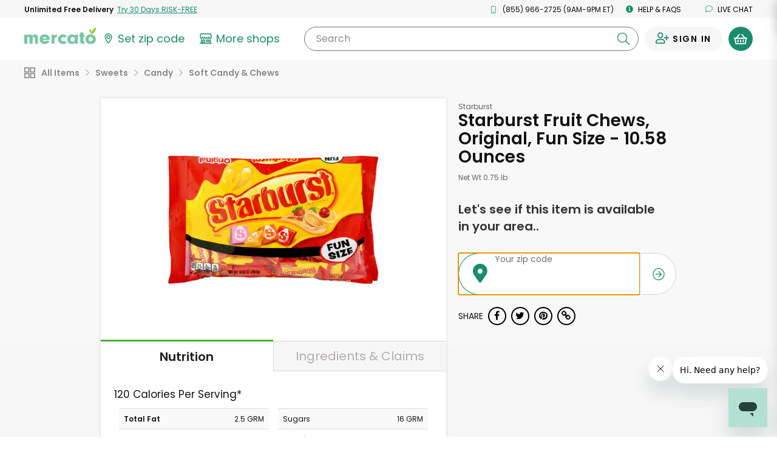

--- FILE ---
content_type: application/javascript
request_url: https://dye1fo42o13sl.cloudfront.net/static/builds/20260127165703_348f1c36/scripts-built/components/PromoBannerCarousel.js
body_size: 1716
content:
define(['jquery', 'handlebars', 'moment', 'react', 'scripts', 'slick'], ($, Handlebars, moment,  react,) => {
  function bannerCarousel() {
    const carouselElement = $('.js--promo-banner-carousel');
    const storeId = carouselElement.data('store-id');
    const showMGBanner = carouselElement.data('show-mg-banner');
    const storeStatus = carouselElement.data('store-status');
    const numberOfSlidesToShow = 1;
    const availableBackgrounds = [1, 2, 3, 4, 5];
    const bannerMobileMax = 642;
    const DISCOUNT_TYPE = {
      percentOff: 'percentOff',
      dollarOff: 'dollarOff',
      deliveryDollarOff: 'deliveryDollarOff',
      deliveryPercentOff: 'deliveryPercentOff',
      dollarOffDeliveryDollarOff: 'dollarOffDeliveryDollarOff',
      dollarOffDeliveryPercentOff: 'dollarOffDeliveryPercentOff',
      percentOffDeliveryPercentOff: 'percentOffDeliveryPercentOff'
    };
    let multipleBannersVisible = false;

    if(!storeId) {
      return;
    }

    const getPromos = (callback) => {
      if (storeStatus !== 2 && storeStatus !== 7) {
        return;
      }

      MercatoECommerce.performAjax({
        url: '/api/store/' + storeId,
        type: "GET",
        data: {},
        dataType: "json",
        success: function(response) {
          callback(response.banners);
        }
      });
    }

    const getCopy = (banner) => {
      let title, subText, finePrint;
      const storeName = banner.store.storeName;

      const getFinePrint = () => {
        let offerExpiresText = banner.expirationDate ? `Offer expires ${banner.expirationDate}` : '';

        if(banner.discountType === DISCOUNT_TYPE.percentOff && !banner.isNewToMerchantOnly) {
          offerExpiresText = '';
        }

        if(banner.isMerchantFunded) {
          const orderMinText = banner.orderMinimum ? `$${banner.orderMinimum} order min` : '';
          finePrint = `${offerExpiresText}${offerExpiresText && orderMinText ? ' | ' : ''}${orderMinText}`;
        }else{
          finePrint = `${offerExpiresText}`;
        }
      }

      getFinePrint();

      const getSubText = () => {
        if(banner.discountType === DISCOUNT_TYPE.percentOff){
          if(banner.isMerchantFunded) {
            subText = `from ${storeName}`;
          }else if(banner.orderMinimum) {
            subText = `on order of $${banner.orderMinimum}+`;
          }else{
            subText = "";
          }
        }else if(banner.discountType === DISCOUNT_TYPE.dollarOff){
          if(banner.isMerchantFunded) {
            subText = `from ${storeName}`;
          }else{
            subText = "";
          }
        }else if(banner.discountType === DISCOUNT_TYPE.deliveryDollarOff){
          if(banner.isMerchantFunded) {
            subText = `from ${storeName}`;
          }else if(banner.orderMinimum) {
            subText = `on order of $${banner.orderMinimum}+`;
          }else{
            subText = "";
          }
        }else if(banner.discountType === DISCOUNT_TYPE.deliveryPercentOff){
          if(banner.isMerchantFunded && banner.isNewToMerchantOnly) {
            subText = `from ${storeName}`;
          }else if(banner.orderMinimum) {
            subText = `on order of $${banner.orderMinimum}+`;
          }else{
            subText = "";
          }
        }else if(banner.discountType === DISCOUNT_TYPE.dollarOffDeliveryDollarOff || banner.discountType === DISCOUNT_TYPE.dollarOffDeliveryPercentOff){
          if(
            (banner.isMerchantFunded && banner.isFirstOrderOnly) ||
            (banner.isMerchantFunded && !banner.orderMinimum)
          ){
            subText = "";
          }else if(banner.orderMinimum){
            subText = `on order of $${banner.orderMinimum}+`;
          }
        }
      }

      getSubText();

      const getTitle = () => {
        const amountOff = Number(banner.discountPartOne);
        if(banner.discountType === DISCOUNT_TYPE.percentOff){
          if(banner.isMerchantFunded || !banner.orderMinimum) {
            title = `${amountOff}% off your next order`;
          }else{
            title = `Get ${amountOff}% off`;
          }
        }else if(banner.discountType === DISCOUNT_TYPE.dollarOff){
          if(banner.orderMinimum) {
            title = `Get $${amountOff} off $${banner.orderMinimum}+`;
          }else{
            title = `Get $${amountOff} off`;
          }
        }else if(banner.discountType === DISCOUNT_TYPE.deliveryDollarOff){
          title = `Get $${amountOff} off delivery`;
        }else if(banner.discountType === DISCOUNT_TYPE.deliveryPercentOff){
          title = amountOff === 100 ? 
            'Get free delivery' :
            `Get ${amountOff}% off delivery`;
        }else if(banner.discountType === DISCOUNT_TYPE.dollarOffDeliveryDollarOff){
          title = `$${amountOff} off + $${Number(banner.discountPartTwo)} off delivery`;
        }else if(banner.discountType === DISCOUNT_TYPE.dollarOffDeliveryPercentOff){
          const deliveryDiscountText = Number(banner.discountPartTwo) === 100 ? 'free' : `${Number(banner.discountPartTwo)}% off`;
          title = `$${amountOff} off + ${deliveryDiscountText} delivery`;
        }else if(banner.discountType === DISCOUNT_TYPE.percentOffDeliveryPercentOff){
          const deliveryDiscountText = Number(banner.discountPartTwo) === 100 ? 'free' : `${Number(banner.discountPartTwo)}% off`;
          title = `${amountOff}% off + ${deliveryDiscountText} delivery`;
        }
      }

      getTitle();

      return {
        title: title,
        subText: subText,
        finePrint, finePrint
      }
    }

    const populateTiles = (banners, callback) => {
      const template = Handlebars.compile($('#store-promo-banner-template').html());
      const mgBannerTemplate = Handlebars.compile($('#mg-banner-template').html());
      let html = '';
      let backgroundNumbers = availableBackgrounds.slice();
      let bannerCount = 0;

      for (let i = 0; i < banners.length; i++) {
        const banner = banners[i];
        if(banner.type !== 'promo' || !banner.data || !Object.values(DISCOUNT_TYPE).includes(banner.data.discountType)) {
          continue;
        }
        
        bannerCount++;
        
        if(banner.data.expirationDateTime) {
          banner.data.expirationDate = moment(banner.data.expirationDateTime).format('M/DD/YY');
        }

        if(!backgroundNumbers.length) {
          backgroundNumbers = availableBackgrounds.slice();
        }

        const backgroundSuffixIndex = Math.floor(Math.random() * backgroundNumbers.length);
        banner.data.backgroundSuffix = backgroundNumbers[backgroundSuffixIndex];
        backgroundNumbers.splice(backgroundSuffixIndex, 1);
        const bannerWithCopy = Object.assign({}, banner.data, getCopy(banner.data));
        html += template(bannerWithCopy);
      }

      if(showMGBanner) {
        bannerCount++;
        html += mgBannerTemplate({});
      }

      if(bannerCount > 1) {
        carouselElement.addClass('promo-banner-carousel--multiple');
        multipleBannersVisible = true;
      }else{
        carouselElement.removeClass('promo-banner-carousel--multiple');
        multipleBannersVisible = false;
      }

      carouselElement.append(html);
      const $mgBanner = $('.mg-main-banner');
      if ($mgBanner.length) {
        react.initReactWidgetsOnTree($mgBanner[0]);
      }
      callback();
    }

    const getIsVariableWidth = () => {
      return window.innerWidth <= bannerMobileMax;
    }

    const initCarousel = () => {
      if(!multipleBannersVisible){
        return;
      }

      const carouselOptions = {
        infinite: true,
        slidesToShow: numberOfSlidesToShow,
        slidesToScroll: numberOfSlidesToShow,
        lazyLoad: 'ondemand',
        arrows: false,
        dots: true,
        autoplay: true,
        autoplaySpeed: 8000,
        variableWidth: getIsVariableWidth(),
        responsive: [
            {
                breakpoint: bannerMobileMax,
                settings: {
                  variableWidth: getIsVariableWidth(),
                }
            },
        ],
      }

      carouselElement.slick(carouselOptions);
      carouselElement.on('breakpoint', () => {
        carouselElement.slick('slickSetOption', 'variableWidth', getIsVariableWidth());
      })
    }

    const init = () => {
      getPromos((bannerData) => {
        if(bannerData) {
          populateTiles(bannerData, initCarousel);
        }
      });
    }

    init();
  }

  function hideCarousel() {
    const carouselElement = $('.js--promo-banner-carousel');
    if (carouselElement.length) {
      carouselElement.hide();
    }
  }

  function showCarousel() {
    const carouselElement = $('.js--promo-banner-carousel');
    if (carouselElement.length) {
      carouselElement.show();
    }
  }

  return {
    init: bannerCarousel,
    hideCarousel: hideCarousel,
    showCarousel: showCarousel
  }
});


--- FILE ---
content_type: text/javascript; charset=utf-8
request_url: https://app.link/_r?sdk=web2.86.5&branch_key=key_live_liL7hNRh8FTUO0iejnxJbgefDEn2mfaq&callback=branch_callback__0
body_size: 71
content:
/**/ typeof branch_callback__0 === 'function' && branch_callback__0("1545150214811244372");

--- FILE ---
content_type: application/javascript
request_url: https://dye1fo42o13sl.cloudfront.net/static/builds/20260127165703_348f1c36/scripts-built/components/ProductFilterPanel.js
body_size: 3789
content:
define(['jquery', 'handlebars', 'promoBannerCarousel', 'handlebarsHelpers'], function($, Handlebars, promoBannerCarousel){
	var ProductFilterPanel = (function(){
		var departments = [];
		var selectors = {
			toggleCheckbox: '#js--filters-panel-toggle',
			departmentsContainer: '#js--departments-container',
			departmentsTemplate: '#departments-template',
			topDepartmentToggle: '.js--filter-panel__top-category',
			subDepartmentList:'.js--filter-panel__subdepartment-list',
			mobileTabInput: '.js--mobile-filter-panel-tab',
			filterPanel: '#js--filter-panel',
			departmentsBlock: '.js--filter-panel-departments-block',
			filtersTemplate: '#filters-template',
			filtersContainer: '#js--filters-container',
			appliedFiltersTemplate: '#applied-filters-template',
			appliedFiltersContainer: '#js--applied-filters-container',
			filterCheckbox: '.js--filter-panel-filter-checkbox',
			appliedFilterButton: '.js--applied-filter-button',
			departmentAppliedFilterButton: '.js--applied-filter-button-departments',
			departmentRadio: '.js--filter-panel-department-radio',
			subdepartmentRadio: '.js--filter-panel-subdepartment-radio',
			clearButton: '#js--filter-panel-clear-button',
			clearButtonMobile: '#js--filter-panel-clear-button-mobile',
			mobileFilters: '.js--mobile-filters-toggle-panel',
			mobilePanelToggleInput: '#js--mobile-filters-panel-toggle',

			subdepartmentListExpandRadio: '.js--filter-panel-department-visible-radio',
      productGroupViewMore: '.js--product-group__view-more'
		}

		if($(selectors.filterPanel).length === 0){
			return;
		}

		var storeName = $(selectors.filterPanel).data('store-name');
		var storeId = $('body').data('store-id');

		var trackDepartmentClick = function(departmentName, isTopLevelCategory, storeName){
			var eventName = 'Store home department click';
			var category = storeName;
			var label = departmentName;
			
			gtag('event', eventName, {'event_category': category, 'event_label': label});
			mevent('custom', {action: eventName, category: category, label: label});
		}

		var trackFilterClick = function(filterName, storeName, filterData){
			var eventName = 'Store home filter click';
			var category = storeName;
			var label = filterName;
			
			gtag('event', eventName, {'event_category': category, 'event_label': label});
			mevent('custom', {action: eventName, category: category, label: label});
		}

		var reloadProducts = function(){
			setTimeout(function(){
				window.resetScrolling()
			}, 100)
		}

		var showHideClearButton = function(){
			if($(selectors.appliedFilterButton).length){
				$(selectors.clearButton).removeClass('hidden')
				$(selectors.mobileFilters).addClass('mobile-filter-panel-toggles--filters-selected')
        promoBannerCarousel.hideCarousel();
			}else{
				$(selectors.clearButton).addClass('hidden')
				$(selectors.mobileFilters).removeClass('mobile-filter-panel-toggles--filters-selected')
         promoBannerCarousel.showCarousel();
			}
		}

		var addAppliedFilters = function(appliedFilters, isDepartmental){
			var template = Handlebars.compile($(selectors.appliedFiltersTemplate).html());
			var html = template({filters: appliedFilters, isDepartmental: isDepartmental})

			$(selectors.appliedFiltersContainer).append(html);
			showHideClearButton();
		}

		var removeAppliedFilter = function(filterId){
			$(selectors.appliedFilterButton + '[for="filterCheckbox' + filterId + '"]').remove();
			showHideClearButton();
		}

		var removeDepartmentalAppliedFilters = function(){
			$(selectors.departmentAppliedFilterButton).remove();
			showHideClearButton();
		}

		var clearAppliedSubdepartments = function(){
			$(selectors.subdepartmentRadio).prop('checked', false);
		}

		var populateDepartments = function(departments){
			var template = Handlebars.compile($(selectors.departmentsTemplate).html());
			var html = template({departments: departments})

			$(selectors.departmentsContainer).html(html);
		}

		var populateFilters = function(filters){
			var template = Handlebars.compile($(selectors.filtersTemplate).html());
			var html = template({section: filters})

			$(selectors.filtersContainer).html(html);
		}

		var filterIsSelected = function(){
			var result = false;
			for (var i = filters.length - 1; i >= 0; i--) {
				var section = filters[i];
				for (var y = section.children.length - 1; y >= 0; y--) {
					var filter = section.children[y];
					if(filter.selected){
						result = true;
					}
				}
			}

			return result;
		}

		var cleanCategories = function(categories, allSelected){
			var filterSelected = filterIsSelected()
			var searchKeywordPresent = $('.js--header-search-input').val().trim().length;
			var cleanedCategories = categories.map(function(category){
				var showCategory = true;
				var mainDepartmentShowCount = true;
				var isAllCategory = (category.name.toLowerCase() === "all" || typeof category.id === 'undefined');
				if(isAllCategory && !allSelected){
					category.displayName = "Back to all departments";
					category.count = category.count ? category.count : 1;
					mainDepartmentShowCount = false;
				}else{
					category.displayName = category.name;
				}

				if(typeof category.subLevelCategory !== 'undefined'){
					var subcategorySelected = false;
					for (var i = category.subLevelCategory.length - 1; i >= 0; i--) {
						if(category.subLevelCategory[i].selected){
							subcategorySelected = true;
							mainDepartmentShowCount = false;
						}
					}

					for (var i = category.subLevelCategory.length - 1; i >= 0; i--) {
						var subcategoryShowCount = true;
						var showSubcategory = false;
						var currentSubcategory = category.subLevelCategory[i];
						if(currentSubcategory.selected){
							category.subLevelCategoryVisible = true;
							showSubcategory = true;
						}else if(subcategorySelected){
							subcategoryShowCount = false;
							showSubcategory = (!filterSelected && ((searchKeywordPresent && currentSubcategory.count) || (!searchKeywordPresent)));
						}else if(currentSubcategory.count){
							showSubcategory = true;
						}

						currentSubcategory.showCount = subcategoryShowCount;
						currentSubcategory.showSubcategory = showSubcategory;
					}
				}

				if(typeof category.selected === 'undefined'){
					category.selected = false;
				}

				category.showCount = mainDepartmentShowCount;
				if(((!allSelected && !category.selected && !subcategorySelected) || category.count === 0) && !isAllCategory){
					category.showCategory = false;
				}else{
					category.showCategory = true;
				}

				return category;
			})

			return categories;
		}

		var spinnerHtml = '<div class="text-center"><i class="ma ma-spinner ma-spin"></i></div>';
		var showFiltersSpinner = function(){
			$(selectors.filtersContainer).html(spinnerHtml);
		}

		var showDepartmentsSpinner = function(){
			$(selectors.departmentsContainer).html(spinnerHtml);
		}

		var showSpinners = function(){
			showFiltersSpinner();
			showDepartmentsSpinner();
		}

		var getDepartmentsFilters = function(callback){
			var url = $(selectors.filterPanel).data('load-filters-url');
			var selectedFilters = getCheckedFiltersInternalNames();
			var selectedCategory = $(selectors.subdepartmentRadio + ':checked, ' + selectors.departmentRadio + ':checked').first().val();
			var allSelected = false;
			var keywords = $('.js--header-search-input').val().trim();
			var $nationalShippingCheckbox = $('#NationalShippingFilterDesktop');
			var $deliveryOrPickupCheckbox = $('#DeliveryOrPickupFilterDesktop');
			var zipCode = $('body').data('zipcode');
			
			var data = {
				storeId: $('body').data('store-id'),
				selectedFilters: selectedFilters //.join()
			}
			
			if(typeof selectedCategory === 'undefined' || selectedCategory === "all"){
				allSelected = true;
			}else{
				data.selectedCategory = selectedCategory;
			}

			if($nationalShippingCheckbox.length){
				data.nationalShippingEnabled = $nationalShippingCheckbox.is(':checked');
			}

			if($deliveryOrPickupCheckbox.length){
				data.deliveryOrPickupEnabled = $deliveryOrPickupCheckbox.is(':checked');
			}

			if(keywords.length){
				data.keywords = keywords;
			}

			if (zipCode) {
				data.userPostalCode = zipCode;
			}

			showSpinners();
			MercatoECommerce.performAjax({
				url: url,
				type: "GET",
				data: data,
				traditional: true,
				success: function(response) {
					filters = response.searchFilters;
					departments = cleanCategories(response.categories, allSelected);
					callback(departments, filters)
				},
			})
		}

		var getCheckedFiltersInternalNames = function(){
			var selectedFilters = [];
			$(selectors.filterCheckbox + ':checked').each(function(){
				selectedFilters.push($(this).data('internal-name'));
			});

			return selectedFilters;
		}

		var loadDepartmentsFilters = function(){
			getDepartmentsFilters(function(departments, filters){
				populateDepartments(departments)
				populateFilters(filters)
			})
		}

		var getDepartmentById = function(departmentId){
			for (var i = departments.length - 1; i >= 0; i--) {
				var department = departments[i];
				if((typeof department.id === 'undefined' && departmentId === "all") || department.id.toString() === departmentId.toString()){
					return department;
				}
			}
		}

		var getSubdepartmentById = function(subdepartmentId){
			for (var i = departments.length - 1; i >= 0; i--) {
				var department = departments[i];

				if(typeof department.subLevelCategory === 'undefined'){
					continue;
				}

				for (var j = department.subLevelCategory.length - 1; j >= 0; j--) {
					var depSubId = department.subLevelCategory[j].id.toString();

					if(depSubId === subdepartmentId.toString()){
						return department.subLevelCategory[j];
					}
				}
			}
		}

		var getFilterDataById = function(filterId){
			for (var i = filters.length - 1; i >= 0; i--) {
				var section = filters[i];

				for (var j = section.children.length - 1; j >= 0; j--) {
					if(section.children[j].id.toString() === filterId.toString()){
						section.children[j].filterType = section.name;
						return section.children[j];
					}
				}
			}
		}

		var selectAllDepartments = function(){
			$('#js--filter-panel__categoryall').click();
			reloadProducts();
		}

		var clearAllFilters = function(reloadProductsOnPageVar){
			var reloadProductsOnPage = typeof reloadProductsOnPageVar !== 'undefined' ? skipProductReloadVar : true;
			$(selectors.filterCheckbox).prop('checked', false);
			$(selectors.appliedFiltersContainer).empty();
			showHideClearButton();
			$('#departmentRadioall').prop('checked', true);
			window.selectedProductFilters = getCheckedFilters();
			loadDepartmentsFilters();

			if(reloadProductsOnPage){
				reloadProducts();
			}
		}

		var getCheckedFilters = function(){
			var selectedFilters = [];
			$(selectors.filterCheckbox + ':checked').each(function(){
				selectedFilters.push($(this).val())
			})

			return selectedFilters;
		}

		var scrollToTop = function(){
			var scrollTop = window.scrollY || document.body.scrollTop || document.documentElement.scrollTop;
			var headerSpacerHeight = 70;

			let mainSectionOffset = $('#MainPageSection').offset().top;
			if(scrollTop > mainSectionOffset - headerSpacerHeight){
			  var scrollTarget = $('.store-img-wrapper').offset().top - headerSpacerHeight;
			  if (scrollTarget + headerSpacerHeight >= scrollTop) {
			    // workaround for mWeb where store-img-wrapper offset behavior is different from desktop
          let mobileWebOffset = 110;
			    if (mainSectionOffset > mobileWebOffset) {
			      scrollTarget = mainSectionOffset - mobileWebOffset;
          }
        }
				$("html, body").animate({ 
					scrollTop: scrollTarget
				}, 200);
			}
		}

		var mobileWidth = 770;
		var isMobile = function(){
			return window.innerWidth <= mobileWidth;
		}

		var closeMobilePanel = function(){	
			if(!isMobile()){
				return;
			}
			
			$('body').removeClass('mobile-filter-panel-shown')
		}

		var openMobilePanel = function(){
			if(!isMobile()){
				return;
			}
			
			$('body').addClass('mobile-filter-panel-shown')
		}

		var bindEvents = function(){
			// mobile filter panel toggle
			$(document).on('change', selectors.mobilePanelToggleInput, function(){
				if($(this).is(':checked')){
					openMobilePanel();
				}else{
					closeMobilePanel()
				}
			})

			// clear button click
			$(document).on('click', selectors.clearButton + ', ' + selectors.clearButtonMobile, function(){
				clearAllFilters();
			});

			// applied department button click
			$(document).on('click', selectors.departmentAppliedFilterButton, function(){
				selectAllDepartments()
			})

			// handle national shipping filter change
			$(document).on('change', '#NationalShippingFilterDesktop, #DeliveryOrPickupFilterDesktop', function(){
				clearAllFilters();

				if($(this).is(':checked')){
					const $body = $('body');
					const storeName = $body.data('store-name');
					const storeId = $body.data('store-id');
					var name = $(this).prop('name');
				}
			})

			// when selecting a filter
			$(document).on('change', selectors.filterCheckbox, function(){
				var $this = $(this);
				var filterId = $this.val();
				var filterData = getFilterDataById(filterId);

				window.selectedProductFilters = getCheckedFilters();
				reloadProducts();

				// this code is for individual clear buttons
				if($this.is(':checked')){
					addAppliedFilters([filterData], false)
					trackFilterClick(filterData.name, storeName, filterData)
				}else{
					removeAppliedFilter(filterId)
				}

				scrollToTop();
				loadDepartmentsFilters();
			});

			// Department vs Mobile tab
			$(document).on('change', selectors.mobileTabInput, function(){
				var $selectedTab = $(selectors.mobileTabInput + ':checked');
				if($selectedTab.val() === 'filter-panel--mobile-dietary'){
					$(selectors.filterPanel).addClass('filter-panel--mobile-dietary')
				}else{
					$(selectors.filterPanel).removeClass('filter-panel--mobile-dietary')
				}
			})

			// when selecting a subdepartment
			$(document).on('change', selectors.subdepartmentRadio, function(){
				var $selectedDepartment = $(selectors.subdepartmentRadio + ':checked');
				var departmentId = $selectedDepartment.val();
				var filterData = getSubdepartmentById(departmentId);

				$(selectors.departmentRadio).prop('checked', false)
				removeDepartmentalAppliedFilters();
				addAppliedFilters([filterData], true)
				trackDepartmentClick(filterData.name, false, storeName);

				reloadProducts();
				$(selectors.mobilePanelToggleInput).prop('checked', false).trigger('change')
				scrollToTop();
				loadDepartmentsFilters();
			});

			// Select a department
			$(document).on('change', selectors.departmentRadio, function(){
				var $this = $(this);
				var departmentId = $(selectors.departmentRadio + ':checked').val()
				var filterData = getDepartmentById(departmentId);

				$($this.data('subdepartment-target')).prop('checked', true)

				clearAppliedSubdepartments();
				removeDepartmentalAppliedFilters();

				if(departmentId !== 'all'){
					addAppliedFilters([filterData], true);
					trackDepartmentClick(filterData.name, true, storeName);
				}

				reloadProducts();
				$(selectors.mobilePanelToggleInput).prop('checked', false).trigger('change')
				scrollToTop();
				loadDepartmentsFilters();
			});

			$(document).on('change', selectors.toggleCheckbox, function(){
				var $this = $(this);
				if($this.is(':checked')){
					$('body').removeClass('store-home-filters-closed')
					window.addMercatoGreenMidpageAd({reset: true});
				}else{
					setTimeout(function(){
						$('body').addClass('store-home-filters-closed')
						window.addMercatoGreenMidpageAd({reset: true});
					}, 400);
				}
			});

      $(document).on('click', selectors.productGroupViewMore, function(){
        let filterId = $(this).data('filter-id');
        $(selectors.filterCheckbox + "[value=" + filterId + "]").click();
      });
		}

		function setMobileNoScroll() {
		    var _overlay = $(selectors.filterPanel)[0];
		    var _clientY = null; // remember Y position on touch start

		    _overlay.addEventListener('touchstart', function (event) {
		        if (event.targetTouches.length === 1) {
		            // detect single touch
		            _clientY = event.targetTouches[0].clientY;
		        }
		    }, false);

		    _overlay.addEventListener('touchmove', function (event) {
		        if (event.targetTouches.length === 1) {
		            // detect single touch
		            disableRubberBand(event);
		        }
		    }, false);

		    function disableRubberBand(event) {
		        var clientY = event.targetTouches[0].clientY - _clientY;

		        if (_overlay.scrollTop === 0 && clientY > 0) {
		            // element is at the top of its scroll
		            event.preventDefault();
		        }

		        if (isOverlayTotallyScrolled() && clientY < 0) {
		            //element is at the top of its scroll
		            event.preventDefault();
		        }
		    }

		    function isOverlayTotallyScrolled() {
		        // https://developer.mozilla.org/en-US/docs/Web/API/Element/scrollHeight#Problems_and_solutions
		        return _overlay.scrollHeight - _overlay.scrollTop <= _overlay.clientHeight;
		    }
		}

		setMobileNoScroll()

		bindEvents()
		loadDepartmentsFilters();

		return {
			populateDepartments: function(departments){
				populateDepartments(cleanCategories(departments))
			},
			populateFilters: populateFilters
		}
	}());

	return ProductFilterPanel;
});
